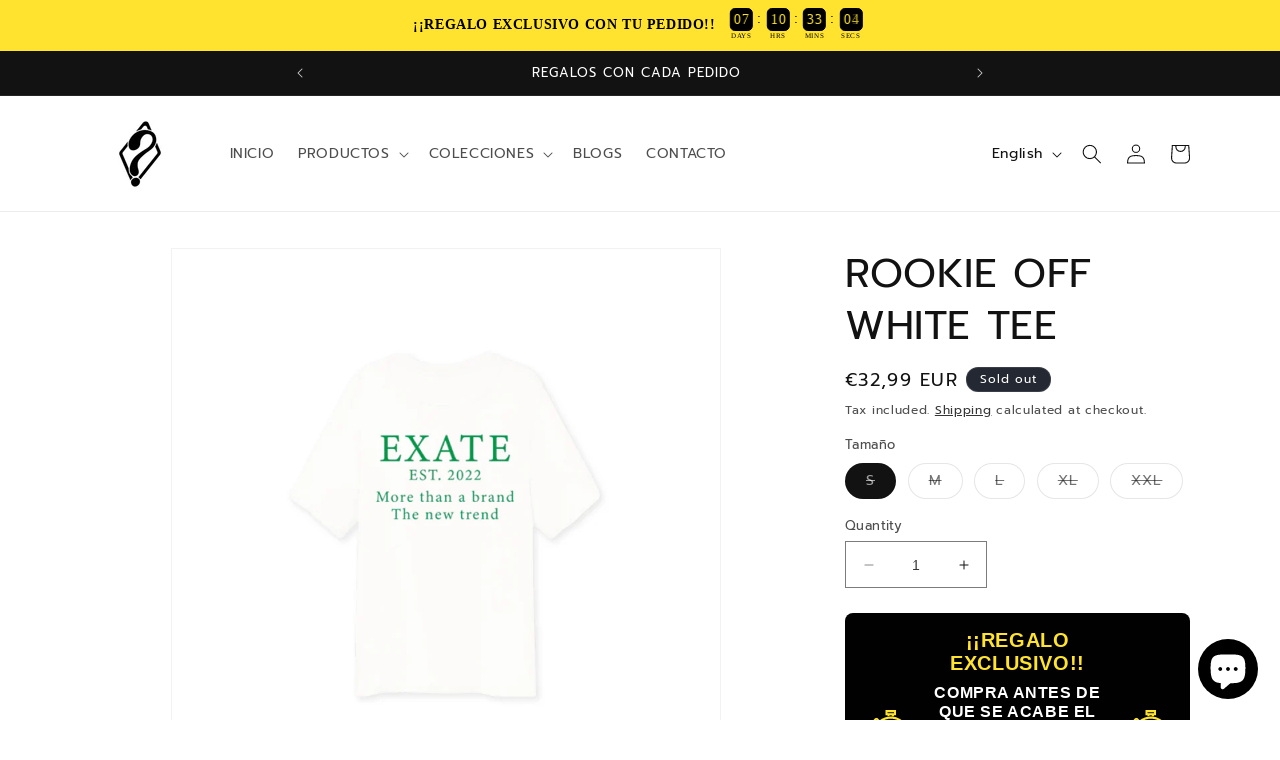

--- FILE ---
content_type: image/svg+xml
request_url: https://assets.apphero.co/images/icons/stopwatch_countdown_timer_alarm_clock_alt.svg
body_size: 2295
content:
<?xml version="1.0" encoding="utf-8"?>
<!-- Generator: Adobe Illustrator 22.1.0, SVG Export Plug-In . SVG Version: 6.00 Build 0)  -->
<svg version="1.1" id="Layer_1" xmlns="http://www.w3.org/2000/svg" xmlns:xlink="http://www.w3.org/1999/xlink" x="0px" y="0px"
	 viewBox="0 0 64 64" style="enable-background:new 0 0 64 64;" xml:space="preserve">
<style type="text/css">
	.st0{opacity:0.1;enable-background:new    ;}
	.st1{opacity:0.25;enable-background:new    ;}
</style>
<title>stopwatch_countdown_timer_alarm_clock_alt</title>
<path d="M26.4,51.8L25,54.4l2.5,1.4l1.4-2.6L26.4,51.8z"/>
<path d="M38.4,55.1h-2.9v3h2.9V55.1z"/>
<path d="M47.3,51.8l-2.5,1.4l1.4,2.6l2.5-1.4L47.3,51.8z"/>
<path d="M53.6,44.5L52.2,47l2.6,1.4l1.4-2.5L53.6,44.5z"/>
<path class="st0" d="M25.8,25.7c-6.1,6.1-6.1,16,0,22.2s16,6.1,22.2,0s6.1-16,0-22.2S31.9,19.6,25.8,25.7
	C25.8,25.7,25.8,25.7,25.8,25.7z M41,34.6c0.8,1.8,0.7,4.1-0.7,5.4c-1.8,1.8-4.8,1.8-6.6,0s-1.9-4.9-0.1-6.7
	c1.4-1.4,3.6-1.7,5.4-0.8l5.4-5.4l2,2L41,34.6L41,34.6z"/>
<path class="st1" d="M38.6,36.6c0,0.9-0.8,1.7-1.7,1.7s-1.7-0.8-1.7-1.7s0.8-1.7,1.7-1.7S38.6,35.7,38.6,36.6z"/>
<path d="M39,32.4c-1.7-0.8-4-0.6-5.4,0.8c-1.8,1.8-1.7,4.9,0.1,6.7c1.8,1.8,4.8,1.8,6.6,0c1.4-1.4,1.7-3.7,0.7-5.4l5.4-5.4l-2.2-2
	C44.2,27.2,39,32.4,39,32.4z M38.1,37.8c-0.6,0.6-1.8,0.6-2.4,0s-0.6-1.8,0-2.4s1.8-0.6,2.4,0S38.7,37.2,38.1,37.8z"/>
<path d="M58.2,36.6h-2.9c0-10.2-8.3-18.4-18.4-18.4v-2.9C48.7,15.5,58.2,25,58.2,36.6L58.2,36.6L58.2,36.6z"/>
<path d="M17.8,41.5h-4.6c-0.4-1.6-0.5-3.2-0.5-4.9v-0.1H9.9c0,1.7,0.2,3.4,0.5,5H0v2.6h17.9L17.8,41.5L17.8,41.5z"/>
<path d="M36.9,9.7c-5.7,0-11.4,1.8-16.2,5.3c-0.1,0.1-0.3,0.2-0.4,0.3l-2.5-2.6c-0.7-0.7-1.4-1-2.3-1c-1,0-1.6,0.2-2.3,1L12,13.9
	c-0.7,0.7-1,1.4-1,2.3c0,0.9,0.2,1.6,1,2.3l2.6,2.8c-2,2.9-3.5,6.2-4.3,9.7H3.9v2.6h12.2V31h-2.6C16.3,20.6,25.6,12.9,37,12.9
	c13.4,0,24.2,10.8,24.2,24.1c0,13.4-10.9,24.2-24.2,24.2c-5.1,0-9.8-1.6-13.8-4.3l-1.6,2.4c4.3,3,9.6,4.8,15.3,4.8
	c15-0.2,27.1-12.4,27.1-27.4c0-1-0.1-2-0.2-2.9c-0.1-1-0.3-1.9-0.5-2.9c-2.2-11-12-19.8-23.1-21.1C39.1,9.7,38,9.6,36.9,9.7z
	 M16.7,18.6l-2.4-2.4c-0.1-0.1-0.1-0.4,0-0.5l1.1-1.1c0.1-0.1,0.2-0.1,0.4,0l2.4,2.4C17.6,17.7,17.2,18.1,16.7,18.6L16.7,18.6
	L16.7,18.6z"/>
<path d="M15,47.3h-3.1c0.8,1.9,1.8,3.6,3,5.3H5v2.6h16.1v-2.6h-2.5C17.2,51,16,49.2,15,47.3z"/>
<path class="st1" d="M30.2,1.5h13.1v4.9H30.2C30.2,6.4,30.2,1.5,30.2,1.5z"/>
<path d="M44.6,0H28.9v7.7h3v1.5h3V7.7h3.6v1.5h3V7.7h3V0L44.6,0z M41.6,4.7h-9.7V3h9.7V4.7z"/>
</svg>
